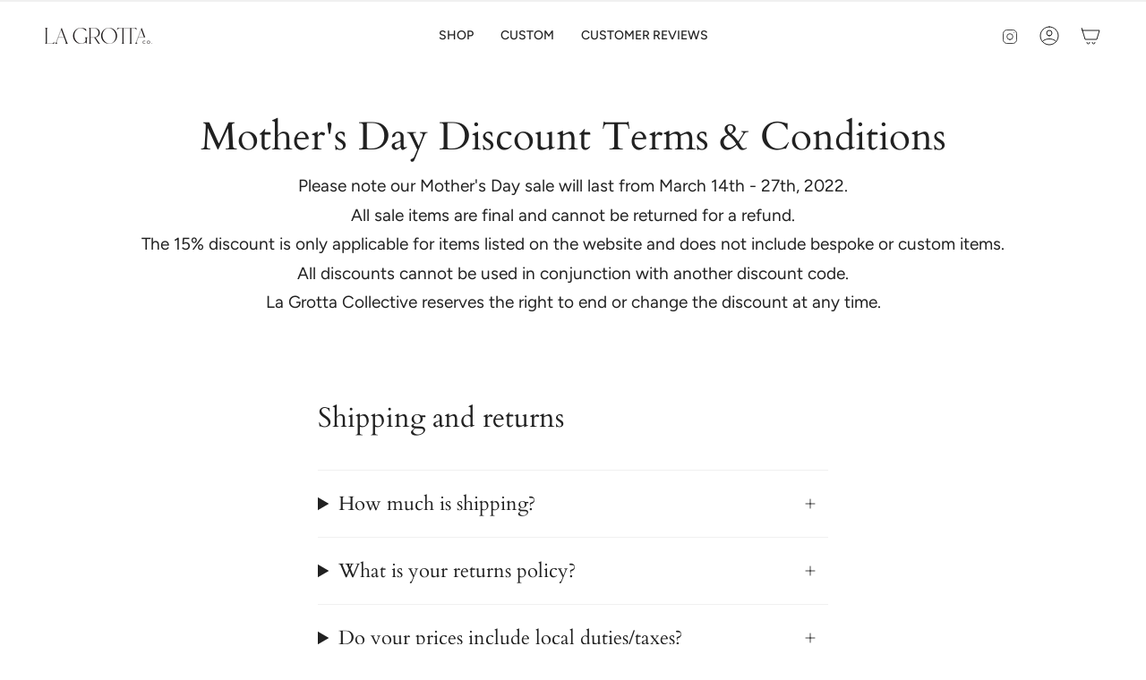

--- FILE ---
content_type: text/json
request_url: https://conf.config-security.com/model
body_size: 84
content:
{"title":"recommendation AI model (keras)","structure":"release_id=0x6a:73:72:52:79:28:34:26:6d:56:60:42:36:6d:75:2d:56:29:67:52:78:3a:5a:39:43:54:2b:30:38;keras;04746zod2knf4ft1424vojh75kgwx59qdw8c704d9jmo1bixhhgmso2wahwa1ivaj9x0422t","weights":"../weights/6a737252.h5","biases":"../biases/6a737252.h5"}